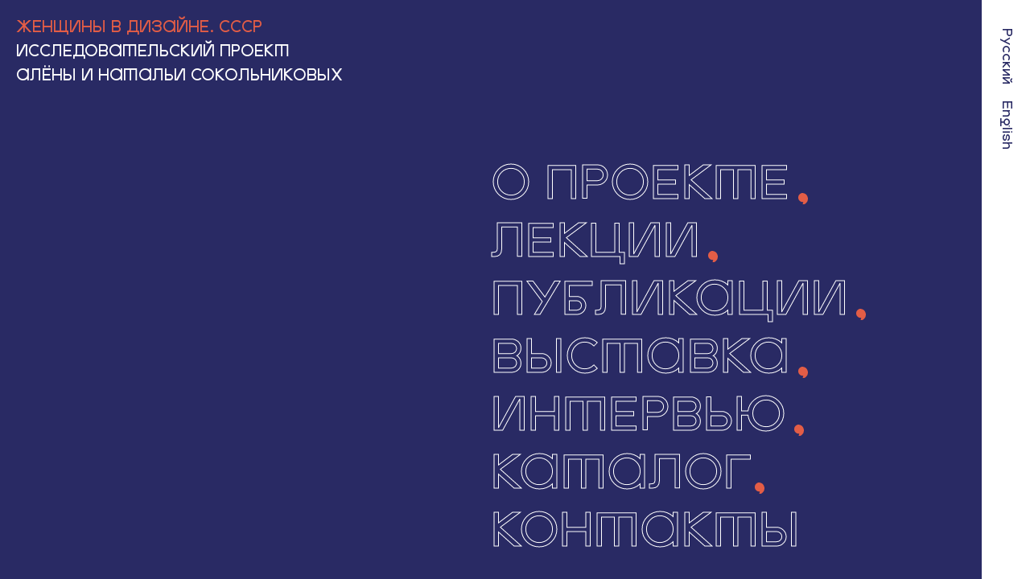

--- FILE ---
content_type: text/html; charset=utf-8
request_url: http://women-designers.ru/
body_size: 19404
content:
<!doctype html>
<html lang="ru">

<head>
  <title>Женщины в дизайне. СССР</title>
  <meta charset="utf-8">
  <meta http-equiv="X-UA-Compatible" content="IE=edge">
  <meta content="width=device-width, initial-scale=1.0, maximum-scale=1.0, user-scalable=no" name="viewport">
  
  <meta property="og:title" content="Женщины в дизайне. СССР">
  <meta property="og:type" content="website">
  <meta property="og:image" content="assets/images/about.jpg">
  <meta property="og:url" content="http://women-designers.ru">
  <meta property="og:description" content="Исследовательский проект Алёны и Натальи Сокольниковых">
  <meta property="og:site_name" content="http://women-designers.ru">
  <meta property="og:locale" content="ru_RU">

  <meta name="Description" content="Исследовательский проект Алёны и Натальи Сокольниковых">

  <meta name="twitter:card" content="summary_large_image">
  <meta name="twitter:title" content="Женщины в дизайне. СССР">
  <meta name="twitter:description" content="Исследовательский проект Алёны и Натальи Сокольниковых">
  <meta name="twitter:image:src" content="assets/images/about.jpg">

  <meta property="vk:image" content="assets/images/about.jpg" />

  <link rel="apple-touch-icon" sizes="57x57" href="assets/images/favicon/apple-icon-57x57.png">
  <link rel="apple-touch-icon" sizes="60x60" href="assets/images/favicon/apple-icon-60x60.png">
  <link rel="apple-touch-icon" sizes="72x72" href="assets/images/favicon/apple-icon-72x72.png">
  <link rel="apple-touch-icon" sizes="76x76" href="assets/images/favicon/apple-icon-76x76.png">
  <link rel="apple-touch-icon" sizes="114x114" href="assets/images/favicon/apple-icon-114x114.png">
  <link rel="apple-touch-icon" sizes="120x120" href="assets/images/favicon/apple-icon-120x120.png">
  <link rel="apple-touch-icon" sizes="144x144" href="assets/images/favicon/apple-icon-144x144.png">
  <link rel="apple-touch-icon" sizes="152x152" href="assets/images/favicon/apple-icon-152x152.png">
  <link rel="apple-touch-icon" sizes="180x180" href="assets/images/favicon/apple-icon-180x180.png">
  <link rel="icon" type="image/png" sizes="192x192" href="assets/images/favicon/android-icon-192x192.png">
  <link rel="icon" type="image/png" sizes="32x32" href="assets/images/favicon/favicon-32x32.png">
  <link rel="icon" type="image/png" sizes="96x96" href="assets/images/favicon/favicon-96x96.png">
  <link rel="icon" type="image/png" sizes="16x16" href="assets/images/favicon/favicon-16x16.png">
  <meta name="msapplication-TileColor" content="#ffffff">
  <meta name="msapplication-TileImage" content="/ms-icon-144x144.png">
  <meta name="theme-color" content="#ffffff">


<link href="./assets/main.ad08944f686c0571cfb0.css" rel="stylesheet"></head>

<body class="">
  
  
  <div class="d-flex flex-column flex-grow-1 h-100 flex-lg-row justify-content-lg-end outerbox">
      <div class="d-flex flex-column justify-content-between" id="meta">
          <div>
              <h2 class="text-primary mb-0">Женщины в дизайне. СССР</h2>
              <h2 class="">Исследовательский проект<br>Алёны и Натальи Сокольниковых</h2>
          </div>
          <div id="tagforhover" class="align-items-end d-flex">
              <img id="imageForHover" src="" alt="" class="img-fluid d-none">
          </div>
      </div>
      <div class="d-flex flex-column justify-content-end" id="info">
          <a data-thumbnail-src="assets/images/about.jpg" class="h1" href="#collapseAbout" data-toggle="collapse">О
              ПРОЕКТЕ</a>
          <div id="collapseAbout" class="collapse">
              Несмотря на&nbsp;широкую мировую известность &laquo;амазонок
              авангарда&raquo;, дальнейшие достижения советских женщин
              в&nbsp;области искусства и&nbsp;дизайна крайне слабо освещены
              в&nbsp;профессиональной и&nbsp;научно-популярной литературе.
              <br><br>
              Авторы исследования рассмотрят огромный список незаслуженно забытых
              имен и&nbsp;недооцененных дизайн-проектов, выполненных советскими
              женщинами. Впервые будет сделан научный анализ влияния гендерного
              аспекта на&nbsp;развитие советского дизайна и&nbsp;процессы
              формирования профессиональной идентичности женщин-дизайнеров
              в&nbsp;СССР. Особое внимание будет уделено многонациональному составу
              СССР и&nbsp;вкладу национальных республик в&nbsp;историю советского
              дизайна, представленному с&nbsp;точки зрения деколониальной оптики.
              <br><br>
              Результаты данного исследования не&nbsp;только позволят
              продемонстрировать особенности профессионального вклада советских
              женщин-дизайнеров в&nbsp;материальную и&nbsp;визуальную культуру
              ХХ-ХХI&nbsp;вв., но&nbsp;и&nbsp;обратят внимание на&nbsp;комплекс
              экономических и&nbsp;социокультурных причин, затруднявших
              профессиональную самореализацию женщин -дизайнеров, -художников и
              -архитекторов в&nbsp;разные периоды истории СССР. Многие
              из&nbsp;выявленных факторов по-прежнему остаются актуальными.
              <br>
              <div class="closing-button" data-target="#collapseAbout" data-toggle="collapse"><img
                      src="assets/images/close.svg" alt=""></div>
          </div>
          <a data-thumbnail-src="assets/images/lections.jpg" class="h1" href="#collapseLections"
              data-toggle="collapse">Лекции</a>
          <div id="collapseLections" class="collapse">
              Тема гендерного аспекта в&nbsp;советском дизайне была затронута в&nbsp;следующих выступлениях Алены
              Сокольниковой:
              <br>
              <br>
              &bull; Лекция &laquo;Social values in&nbsp;Soviet design history&raquo; в рамках образовательной программы
              выставки &laquo;Red Wealth: Soviet design 1950&ndash;1980&raquo;, Роттердам Кюнстхал, Роттердам,
              Нидерланды ( Февраль 2016);<br>
              &bull; Лекция &laquo;Beyond nostalgia. What can we&nbsp;learn from the experience of&nbsp;Soviet
              designers?&raquo; на&nbsp;&laquo;Дне Российского дизайна&raquo; в&nbsp;рамках первой Лондонской биеннале
              дизайна, Сомерсет хаус, Лондон, Великобритания (Сентябрь 2016);<br>
              &bull; Презентация первых результатов исследования, включавшего авторскую серию интервью
              с&nbsp;женщинами-дизайнерами, состоялась на&nbsp;международной междисциплинарной конференции &laquo;THE BODY
              OF&nbsp;THINGS: Gender, Material Culture and Design&nbsp;in (Post)Soviet Russia&raquo;, Aarhus University,
              Орхус, Дания (Март 2018). Доклад Алены Сокольниковой &laquo;A&nbsp;new wave of&nbsp;women: the formation
              of&nbsp;a&nbsp;professional identity of&nbsp;women designers in&nbsp;the USSR in&nbsp;the
              1960&mdash;80&rsquo;s&raquo;.<br>
              &bull; Доклад &laquo;Роль женщин-преподавателей ВХУТЕМАСа (A.&nbsp;Экстер, Л. Поповой, Н.&nbsp;Удальцовой)
              в&nbsp;разработке пропедевтической дисциплины &bdquo;Цвет&ldquo;&raquo;. XXXI Алпатовские чтения
              в&nbsp;рамках Международной научной конференции-форума &laquo;Пространство ВХУТЕМАС в&nbsp;мировой культуре
              XX-XXI&nbsp;веков&raquo;. Российская Академия Художеств (12.11.2020), 1:55:30&nbsp;&mdash; 2:22:24;<br>
              &bull; Лекция &laquo;From the kitchen to&nbsp;the space! Women designers of&nbsp;the USSR&raquo; для
              студентов Государственного университета дизайна Карлсруэ (HfG Karlsruhe), 10.12.2021;<br>
              &bull; Доклад &laquo;Сравнительное исследование истории дизайнерского образования в&nbsp;училище Штиглица
              в&nbsp;Санкт-Петербурге и&nbsp;Строгановском училище в&nbsp;Москве с&nbsp;конца XIX до&nbsp;начала
              XX&nbsp;века&raquo; на&nbsp;онлайн-конференции &laquo;Пионеры дизайн-образования&raquo;, Дизайн-кампус музея
              декоративно-прикладного искусства Дрездена в&nbsp;сотрудничестве с&nbsp;Klassik Stiftung Weimar,
              19-20.05.2022;<br>
              &bull; Доклад &laquo;Missing profile: a&nbsp;study of&nbsp;the professional role of&nbsp;women in&nbsp;the
              1960-80s Soviet design&raquo; на&nbsp;онлайн-семинаре &laquo;Скрытые истории: Гендер в&nbsp;Дизайне&raquo;,
              Международное общество историков дизайна (Design History Society), 19.05.2022;<br>
              &bull; Доклад &laquo;Women designers and the Soviet DIY culture: between necessity and deliberate
              experimentationx&raquo; на&nbsp;симпозиуме: исследовательский семинар &laquo;Повседневная креативность
              при(пост)социализме: Теоретический и&nbsp;методологический анализ&raquo;, Университет Граца, Австрия,
              2-3.6.2022;<br>
              &bull; Доклад &laquo;FOR HIM&nbsp;OR FOR HER? Design and gender of&nbsp;late Soviet consumer goods&raquo;
              на&nbsp;воркшопе Politics of&nbsp;Soviet Materiality, Цюрих, Universit&auml;t Z&uuml;rich, 1.-2.7.2022<br>
              <div class="closing-button" data-target="#collapseLections" data-toggle="collapse"><img
                      src="assets/images/close.svg" alt=""></div>
          </div>
          <a data-thumbnail-src="assets/images/book.jpg" class="h1" href="#collapseBook"
              data-toggle="collapse">Публикации</a>
          <div id="collapseBook" class="collapse">
              Первый проект книги был подготовлен и&nbsp;отправлен в&nbsp;редакции крупных международных издательств в&nbsp;мае 2018&nbsp;года. В&nbsp;2022 году был заключен договор с&nbsp;издательством НЛО. В&nbsp;настоящий момент идёт активная подготовка материалов к&nbsp;публикации.
              <div class="closing-button" data-target="#collapseBook" data-toggle="collapse"><img
                      src="assets/images/close.svg" alt=""></div>
          </div>
          <a data-thumbnail-src="assets/images/exhibition.jpg" class="h1" href="#collapseExhibition"
              data-toggle="collapse">Выставка</a>
          <div id="collapseExhibition" class="collapse">
              В&nbsp;июне 2018 была сформирована концепция и&nbsp;подготовлена презентация выставки &laquo;Женщины в&nbsp;дизайне. СССР&raquo; (рабочее название). В&nbsp;настоящий момент идёт поиск площадки и&nbsp;партнёров для этого выставочного проекта. Презентация предоставляется по&nbsp;запросу.
              <div class="closing-button" data-target="#collapseExhibition" data-toggle="collapse"><img
                      src="assets/images/close.svg" alt=""></div>
          </div>
          <a data-thumbnail-src="assets/images/interview.jpg" class="h1" href="#collapseInterview"
              data-toggle="collapse">Интервью</a>
          <div id="collapseInterview" class="collapse">
              Запись авторских интервью для проекта ведётся с&nbsp;мая 2015 года по&nbsp;настоящее время. Здесь будут
              размещены ссылки на&nbsp;все опубликованные интервью.
              <br>
              1. Светлана Алексеевна Усова (видео-интервью):
              <a class="text-primary" href="https://youtu.be/kWg8_91CQPI">часть&nbsp;1</a>,
              <a class="text-primary" href="https://youtu.be/RYqxo9GSP4M">часть&nbsp;2</a>,
              <a class="text-primary" href="https://youtu.be/jI6jV4ziVfw">часть&nbsp;3</a>.
              <div class="closing-button" data-target="#collapseInterview" data-toggle="collapse"><img
                      src="assets/images/close.svg" alt=""></div>
          </div>
          <a data-thumbnail-src="assets/images/catalog.jpg" class="h1 open" href="#collapseCatalog"
              data-toggle="collapse">Каталог</a>
          <div id="collapseCatalog" class="collapse">
              На&nbsp;данный момент авторами исследования, собрана краткая биографическая информация о&nbsp;более чем 2,800&nbsp;женщинах, выполнявших проекты в&nbsp;области графического, промышленного и&nbsp;средового дизайна, дизайна костюма и&nbsp;аксессуаров, а&nbsp;также отдельных видов декоративно-прикладного искусства в&nbsp;период с&nbsp;1917 по&nbsp;1990-е гг. В&nbsp;дальнейшем, эти временные рамки будут расширены.
  <br><br>
  Если&nbsp;вы, ваши родственники или знакомые были дизайнерами в&nbsp;советское время, и&nbsp;вы&nbsp;готовы рассказать о&nbsp;профессиональной деятельности женщин-дизайнеров, пожалуйста свяжитесь с&nbsp;нами!
  <br><br>
  По&nbsp;мере продвижения проекта планируется публикация всех собранных материалов в&nbsp;виде онлайн-базы с&nbsp;открытым доступом.
              <div class="closing-button" data-target="#collapseCatalog" data-toggle="collapse"><img
                      src="assets/images/close.svg" alt=""></div>
          </div>
          <a data-thumbnail-src="assets/images/contacts.jpg" class="h1" href="#collapseContacts"
              data-toggle="collapse">Контакты</a>
          <div id="collapseContacts" class="collapse">
              Если вы&nbsp;хотите узнать подробнее о&nbsp;проекте, стать его спонсором или партнером, а&nbsp;также
              поделиться
              с&nbsp;нами информацией по&nbsp;теме исследования, пожалуйста напишите нам!
              <br><br>
              <a href="mailto:alyona@sokolnikova.com" class="text-primary">alyona@sokolnikova.com</a>
              <br>Алена Сокольникова<br>к.пед.н, доцент, куратор, педагог, специалист по истории дизайна, основатель проекта&nbsp;<a href="https://www.sokolnikova.com"
                  class="text-primary">&laquo;Дизайн в&nbsp;деталях&raquo;</a>
              <br><br>
              <a href="mailto:sokolnat@yandex.ru" class="text-primary">sokolnat@yandex.ru</a>
              <br>
              Наталья Сокольникова
              <br>доктор.пед.н., профессор, специалист по&nbsp;теории и&nbsp;истории изобразительного искусства, дизайна и&nbsp;художественного образования
              <br><br>
              <div class="mb-2">
                  Шрифт&nbsp;&mdash; <a class="text-primary"
                      href="http://typefaces.temporarystate.net/preview/FiveYearsLater">Five Years Later Regular, Роман
                      Горницкий, 2017</a>
              </div>
              <div class="d-flex mb-2">
                  <div class="">
                      Design by&nbsp;<a class="text-primary" href="http:// designbyhint.com">Hint</a>
                  </div>
                  <div class="ml-4">
                      Programing by&nbsp;<a class="text-primary" href="https://vladmdgolam.github.io">Vlad</a>
                  </div>
              </div>
              <div class="">
                  © 2019
              </div>
              <div class="closing-button" data-target="#collapseContacts" data-toggle="collapse"><img
                      src="assets/images/close.svg" alt=""></div>
          </div>
          <div class="d-lg-none" id="lang-mobile">
              <a class="h2 text-primary">Русский</a>
              <a class="h2 ml-1 text-white" href="en.html">English</a>
          </div>
      </div>
  </div>
  <aside class="side-nav bg-white d-none d-lg-block fixed-top">
      <div class="navbar flex-nowrap">
          <a>Русский</a>
          <a href="en.html">English</a>
  
      </div>
  </aside>
  
<script type="text/javascript" src="./assets/main.ad08944f686c0571cfb0.js"></script></body>

</html>


--- FILE ---
content_type: image/svg+xml
request_url: http://women-designers.ru/assets/images/close.svg
body_size: 1320
content:
<?xml version="1.0" encoding="UTF-8"?>
<svg width="50px" height="50px" viewBox="0 0 50 50" version="1.1" xmlns="http://www.w3.org/2000/svg" xmlns:xlink="http://www.w3.org/1999/xlink">
    <!-- Generator: Sketch 54.1 (76490) - https://sketchapp.com -->
    <title>Rectangle</title>
    <desc>Created with Sketch.</desc>
    <g id="Page-1" stroke="none" stroke-width="1" fill="none" fill-rule="evenodd">
        <g id="close" transform="translate(-2.000000, -2.000000)">
            <polygon id="Path" stroke="#FFFFFF" stroke-width="2.82047988" fill="#292A65" points="9.27194087 2.22472519 2.85253388 8.64413217 20.9900539 26.7816522 2.85253388 44.9191722 9.27194087 51.3385791 27.4094609 33.2010591 45.5469809 51.3385791 51.9663878 44.9191722 33.8288678 26.7816522 51.9663878 8.64413217 45.5469809 2.22472519 27.4094609 20.3622452"></polygon>
            <polygon id="path-1" stroke="#2A2A65" stroke-width="3.52559986" points="9.27194087 0.232528696 27.4094609 18.3700487 45.5469809 0.232528696 53.9585843 8.64413217 35.8210643 26.7816522 53.9585843 44.9191722 45.5469809 53.3307757 27.4094609 35.1932557 9.27194087 53.3307757 0.860337391 44.9191722 18.9978574 26.7816522 0.860337391 8.64413217"></polygon>
        </g>
        <rect id="Rectangle" opacity="0.5" x="0" y="0" width="50" height="50"></rect>
    </g>
</svg>

--- FILE ---
content_type: image/svg+xml
request_url: http://women-designers.ru/assets/images/coma.svg
body_size: 934
content:
<svg width="452" height="527" xmlns="http://www.w3.org/2000/svg"><g fill="none"><path d="M-24 534.9V-7h499.81v541.9H-24zm221.39-7.9c11.12-.87 21.29-1.17 31.32-2.52 48.37-6.55 92-24.82 128.64-57.05 76.93-67.63 106.59-153.09 89.27-253.58C433.76 139.2 394.13 80.6 330.35 39.59 282.71 9 230.3-4.87 173.44 2.14c-43.1 5.32-80.38 23.66-110.9 54.32C12.38 106.82-7.47 168 3.25 238.05c9.58 62.62 42.13 111.06 96.21 144.24 36.16 22.19 75.85 30.64 118.13 26.55 5.7-.55 11.39-1.27 17.76-2-7.87 41.62-18.24 81.66-37.96 120.16z"/><path d="M197.39 527c19.72-38.47 30.09-78.51 38-120.12-6.37.72-12.06 1.44-17.76 2-42.28 4.09-82-4.36-118.13-26.55-54.08-33.18-86.63-81.62-96.21-144.24C-7.47 168 12.38 106.82 62.54 56.46c30.52-30.66 67.8-49 110.9-54.32 56.86-7 109.27 6.81 156.91 37.45 63.78 41 103.41 99.61 116.27 174.23 17.32 100.49-12.34 186-89.27 253.58-36.66 32.23-80.27 50.5-128.64 57.05-10.03 1.35-20.2 1.65-31.32 2.55z" fill="#E35D46"/></g></svg>